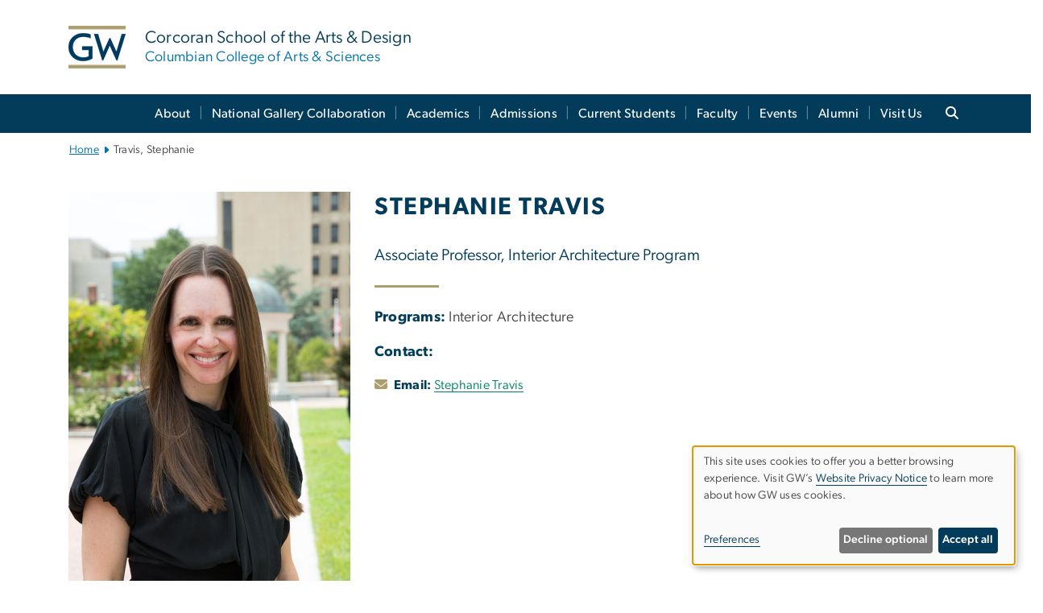

--- FILE ---
content_type: text/html; charset=UTF-8
request_url: https://corcoran.gwu.edu/stephanie-travis
body_size: 21850
content:

<!DOCTYPE html>
<html  lang="en" dir="ltr" prefix="content: http://purl.org/rss/1.0/modules/content/  dc: http://purl.org/dc/terms/  foaf: http://xmlns.com/foaf/0.1/  og: http://ogp.me/ns#  rdfs: http://www.w3.org/2000/01/rdf-schema#  schema: http://schema.org/  sioc: http://rdfs.org/sioc/ns#  sioct: http://rdfs.org/sioc/types#  skos: http://www.w3.org/2004/02/skos/core#  xsd: http://www.w3.org/2001/XMLSchema# ">
  <head>
    <meta charset="utf-8" />
<noscript><style>form.antibot * :not(.antibot-message) { display: none !important; }</style>
</noscript><noscript><style>.drimage-image { display: none; }</style>
</noscript><meta name="description" content="Stephanie Travis is the Program Head of Interior Architecture. She received her Master of Architecture with distinction and Bachelor of Science in Architecture from the University of Michigan, Ann Arbor.Read More" />
<meta name="abstract" content="Stephanie Travis is the Program Head of Interior Architecture. She received her Master of Architecture with distinction and Bachelor of Science in Architecture from the University of Michigan, Ann Arbor.Read More" />
<meta name="keywords" content="george washington university, gwu, gw, gw university, george washington, dc universities, dc colleges, education, higher education" />
<link rel="canonical" href="https://corcoran.gwu.edu/stephanie-travis" />
<link rel="shortlink" href="https://corcoran.gwu.edu/node/1316" />
<meta name="generator" content="Varbase" />
<link rel="image_src" href="https://corcoran.gwu.edu/sites/g/files/zaxdzs5196/files/2023-01/corcoran_og_924x616.jpg" />
<meta name="referrer" content="origin" />
<meta name="rights" content="©2026 Corcoran School of the Arts &amp; Design | Columbian College of Arts &amp; Sciences. All rights reserved." />
<meta property="og:site_name" content="Corcoran School of the Arts &amp; Design | Columbian College of Arts &amp; Sciences" />
<meta property="og:type" content="website" />
<meta property="og:url" content="https://corcoran.gwu.edu/stephanie-travis" />
<meta property="og:title" content="Travis, Stephanie | Corcoran School of the Arts &amp; Design | Columbian College of Arts &amp; Sciences | The George Washington University" />
<meta property="og:description" content="Stephanie Travis is the Program Head of Interior Architecture. She received her Master of Architecture with distinction and Bachelor of Science in Architecture from the University of Michigan, Ann Arbor.Read More" />
<meta property="og:image" content="https://corcoran.gwu.edu/sites/g/files/zaxdzs5196/files/2023-01/corcoran_og_924x616.jpg" />
<meta property="og:image:url" content="https://corcoran.gwu.edu/sites/g/files/zaxdzs5196/files/2023-01/corcoran_og_924x616.jpg" />
<meta property="og:image:alt" content="The Corcoran School of the Arts &amp; Design" />
<meta name="twitter:card" content="summary_large_image" />
<meta name="twitter:description" content="Stephanie Travis is the Program Head of Interior Architecture. She received her Master of Architecture with distinction and Bachelor of Science in Architecture from the University of Michigan, Ann Arbor.Read More" />
<meta name="twitter:title" content="Travis, Stephanie | Corcoran School of the Arts &amp; Design | Columbian College of Arts &amp; Sciences | The George Washington University" />
<meta name="twitter:image" content="https://corcoran.gwu.edu/sites/g/files/zaxdzs5196/files/2023-01/corcoran_og_924x616.jpg" />
<meta name="google-site-verification" content="281qsbd4CnNj6AaYU5K1RLZOjUoGn_2pBurGHAyp7lw" />
<meta name="MobileOptimized" content="width" />
<meta name="HandheldFriendly" content="true" />
<meta name="apple-mobile-web-app-capable" content="yes" />
<meta name="Generator" content="Drupal 10 (https://www.drupal.org)" />
<meta name="viewport" content="width=device-width, initial-scale=1, shrink-to-fit=no" />
<script type="application/ld+json">{
    "@context": "https://schema.org",
    "@graph": [
        {
            "description": "Stephanie Travis is the Program Head of Interior Architecture. She received her Master of Architecture with distinction and Bachelor of Science in Architecture from the University of Michigan, Ann Arbor.Read More  "
        },
        {
            "@type": "WebSite",
            "name": "Corcoran School of the Arts \u0026 Design | Columbian College of Arts \u0026 Sciences",
            "url": "https://corcoran.gwu.edu/",
            "publisher": {
                "@type": "Organization",
                "name": "Corcoran School of the Arts \u0026 Design | Columbian College of Arts \u0026 Sciences",
                "url": "https://corcoran.gwu.edu/",
                "logo": {
                    "@type": "ImageObject",
                    "url": "https://corcoran.gwu.edu/themes/custom/gw-main-theme/logo.png"
                }
            }
        }
    ]
}</script>
<meta http-equiv="x-ua-compatible" content="ie=edge" />
<link rel="icon" href="/sites/g/files/zaxdzs5196/files/favicon.ico" type="image/vnd.microsoft.icon" />
<script>window.a2a_config=window.a2a_config||{};a2a_config.callbacks=[];a2a_config.overlays=[];a2a_config.templates={};a2a_config.icon_color = " #008364";</script>
<style>.addtoany_list a:hover:hover img, .addtoany_list a:hover span {opacity:1;!important}
span.a2a_svg.a2a_s__default.a2a_s_a2a {background-color:  #008364!important;transform: scale(.7)!important; border-bottom:none!important;}
span.a2a_svg.a2a_s__default.a2a_s_a2a:hover,
span.a2a_svg.a2a_s__default.a2a_s_a2a:focus {background-color:  #008364!important;opacity:1!important;}
.a2a_menu a.a2a_i:visited, .a2a_menu a.a2a_more,
a.a2a_i, a.a2a_i:visited{color: #444!important;} 
a.a2a_i:hover,a.a2a_i:focus,a.a2a_i:active{color:#444!important;}
a.a2a_button_x {font-size: 23px!important;}</style>

    <title>Travis, Stephanie | Corcoran School of the Arts &amp; Design | Columbian College of Arts &amp; Sciences | The George Washington University</title>
    <link rel="stylesheet" media="all" href="/sites/g/files/zaxdzs5196/files/css/css_9U6ZrfFroOnxeHtKmfK0kpYNyDEaeudoD0Y_KXsirlc.css?delta=0&amp;language=en&amp;theme=gw_main_theme&amp;include=[base64]" />
<link rel="stylesheet" media="all" href="/sites/g/files/zaxdzs5196/files/css/css_adxcA9tx8dtp54GDlnafilBMfBNqqur7Ljh5R0WAeHQ.css?delta=1&amp;language=en&amp;theme=gw_main_theme&amp;include=[base64]" />
<link rel="stylesheet" media="print" href="/sites/g/files/zaxdzs5196/files/css/css_9RElLnY5FsdYNDAbiLprpS5gUTxzNOp4ID3rr7ciQ6Q.css?delta=2&amp;language=en&amp;theme=gw_main_theme&amp;include=[base64]" />
<link rel="stylesheet" media="all" href="/sites/g/files/zaxdzs5196/files/css/css_uovTM9wJTE4xEMdwakCNMrjzi7m2TgTbsJoywDa82A0.css?delta=3&amp;language=en&amp;theme=gw_main_theme&amp;include=[base64]" />

        <script type="application/json" data-drupal-selector="drupal-settings-json">{"path":{"baseUrl":"\/","pathPrefix":"","currentPath":"node\/1316","currentPathIsAdmin":false,"isFront":false,"currentLanguage":"en"},"pluralDelimiter":"\u0003","suppressDeprecationErrors":true,"gtag":{"tagId":"","consentMode":false,"otherIds":[],"events":[],"additionalConfigInfo":[]},"ajaxPageState":{"libraries":"[base64]","theme":"gw_main_theme","theme_token":null},"ajaxTrustedUrl":{"form_action_p_pvdeGsVG5zNF_XLGPTvYSKCf43t8qZYSwcfZl2uzM":true},"gtm":{"tagId":null,"settings":{"data_layer":"dataLayer","include_classes":false,"allowlist_classes":"","blocklist_classes":"","include_environment":false,"environment_id":"","environment_token":""},"tagIds":["GTM-WTNF58N","GTM-M5M97NBP"]},"drimage_improved":{"ratio_distortion":null,"dimentions":[]},"klaro":{"config":{"elementId":"klaro","storageMethod":"cookie","cookieName":"klaro","cookieExpiresAfterDays":180,"cookieDomain":"","groupByPurpose":true,"acceptAll":false,"hideDeclineAll":false,"hideLearnMore":false,"learnMoreAsButton":false,"additionalClass":" hide-consent-dialog-title klaro-theme-gw_main_theme","disablePoweredBy":true,"htmlTexts":true,"autoFocus":true,"privacyPolicy":"https:\/\/www.gwu.edu\/privacy-notice","lang":"en","services":[{"name":"security_and_functionality","default":true,"title":"Security and Functionality","description":"Cookies related to session management, core functionality, page rendering, analytics, and the monitoring and prevention of malicious browsing activity. ","purposes":["cms"],"callbackCode":"","cookies":[["^__cf_bm","",""],["^_cfuvid","",""],["^[SESS|SSESS]","",""],["^_node","",""],["^_ga(_.*)?","",""],["^_gid","",""],["^IDE","",""],["^NID","",""],["^__stripe_mid","","fontawesome.com"]],"required":true,"optOut":false,"onlyOnce":false,"contextualConsentOnly":false,"contextualConsentText":"","wrapperIdentifier":[],"translations":{"en":{"title":"Security and Functionality"}}},{"name":"video","default":true,"title":"Video","description":"Embedded video services including YouTube and Vimeo.","purposes":["external_content"],"callbackCode":"","cookies":[],"required":false,"optOut":false,"onlyOnce":false,"contextualConsentOnly":false,"contextualConsentText":"","wrapperIdentifier":[],"translations":{"en":{"title":"Video"}}}],"translations":{"en":{"consentModal":{"title":"Manage Website Cookies","description":"If desired, you may adjust how cookies are managed on this website.\r\n","privacyPolicy":{"name":"Website Privacy Notice","text":"Visit GW\u0027s {privacyPolicy} to learn more about how GW uses cookies.\r\n"}},"consentNotice":{"title":"Use of personal data and cookies","changeDescription":"There have been changes since your last visit. Please review and update your consent.","description":"This site uses cookies to offer you a better browsing experience. Visit GW\u2019s {privacyPolicy} to learn more about how GW uses cookies.","learnMore":"Preferences","privacyPolicy":{"name":"Website Privacy Notice"}},"ok":"Accept all","save":"Save","decline":"Decline optional","close":"Close","acceptAll":"Accept all","acceptSelected":"Accept selected","service":{"disableAll":{"title":"Toggle all services","description":"Use this switch to disable all optional cookies."},"optOut":{"title":"(opt-out)","description":"This service is loaded by default (opt-out possible)."},"required":{"title":"(always required)","description":"This service is always required."},"purposes":"Purposes","purpose":"Purpose"},"contextualConsent":{"acceptAlways":"Always","acceptOnce":"Yes (this time)","description":"Load external content supplied by {title}?"},"poweredBy":"Powered by Klaro!","purposeItem":{"service":"Service","services":"Services"},"privacyPolicy":{"name":"Website Privacy Notice","text":"Visit GW\u0027s {privacyPolicy} to learn more about how GW uses cookies.\r\n"},"purposes":{"cms":{"title":"Essential","description":""},"analytics":{"title":"Functional","description":""},"external_content":{"title":"Embedded External Content","description":""},"advertising":{"title":"Advertising and Marketing","description":""},"livechat":{"title":"Live chat","description":""},"security":{"title":"Security","description":""},"styling":{"title":"Styling","description":""}}}},"showNoticeTitle":true,"styling":{"theme":["light"]}},"dialog_mode":"notice","show_toggle_button":false,"toggle_button_icon":null,"show_close_button":false,"exclude_urls":["\\\/admin\\\/","^\\\/node\\\/add"],"disable_urls":[]},"data":{"extlink":{"extTarget":true,"extTargetAppendNewWindowDisplay":false,"extTargetAppendNewWindowLabel":"(opens in a new window)","extTargetNoOverride":false,"extNofollow":false,"extTitleNoOverride":false,"extNoreferrer":false,"extFollowNoOverride":false,"extClass":"0","extLabel":"(link is external)","extImgClass":false,"extSubdomains":true,"extExclude":"","extInclude":"","extCssExclude":"","extCssInclude":"","extCssExplicit":"","extAlert":false,"extAlertText":"This link will take you to an external web site. We are not responsible for their content.","extHideIcons":false,"mailtoClass":"0","telClass":"","mailtoLabel":"(link sends email)","telLabel":"(link is a phone number)","extUseFontAwesome":false,"extIconPlacement":"append","extPreventOrphan":false,"extFaLinkClasses":"fa fa-external-link","extFaMailtoClasses":"fa fa-envelope-o","extAdditionalLinkClasses":"","extAdditionalMailtoClasses":"","extAdditionalTelClasses":"","extFaTelClasses":"fa fa-phone","allowedDomains":null,"extExcludeNoreferrer":""}},"ckeditorAccordion":{"accordionStyle":{"collapseAll":1,"keepRowsOpen":1,"animateAccordionOpenAndClose":1,"openTabsWithHash":1,"allowHtmlInTitles":0}},"user":{"uid":0,"permissionsHash":"585f26a42bcb9059c47ba8c170473c3a117ea5c45930f8ae0261a700c52101e4"}}</script>
<script src="/sites/g/files/zaxdzs5196/files/js/js_fqN0-C0QhcpYKkDDsygNqQ8nDvAGVxbpVQn5tvEK9q0.js?scope=header&amp;delta=0&amp;language=en&amp;theme=gw_main_theme&amp;include=[base64]"></script>
<script src="https://kit.fontawesome.com/47402d7e9e.js" defer crossorigin="anonymous"></script>
<script src="/modules/contrib/klaro/js/klaro_placeholder.js" defer crossorigin="anonymous" data-type="text/javascript" type="text/plain" data-name="security_and_functionality" data-src="https://use.fontawesome.com/releases/v6.4.2/js/v4-shims.js"></script>
<script src="/modules/contrib/klaro/js/klaro_placeholder.js" data-type="text/javascript" type="text/plain" data-name="security_and_functionality" data-src="/modules/contrib/google_tag/js/gtag.js?t8u4dr"></script>
<script src="/modules/contrib/klaro/js/klaro_placeholder.js" data-type="text/javascript" type="text/plain" data-name="security_and_functionality" data-src="/modules/contrib/google_tag/js/gtm.js?t8u4dr"></script>
<script src="/libraries/klaro/dist/klaro-no-translations-no-css.js?t8u4dr" defer id="klaro-js"></script>

  </head>
  <body class="layout-no-sidebars page-node-1316 path-node page-node-type-gw-person">
    <a href="#main-content" class="visually-hidden focusable skip-link">
      Skip to main content
    </a>
    <noscript><iframe src="https://www.googletagmanager.com/ns.html?id=GTM-WTNF58N"
                  height="0" width="0" style="display:none;visibility:hidden"></iframe></noscript>
<noscript><iframe src="https://www.googletagmanager.com/ns.html?id=GTM-M5M97NBP"
                  height="0" width="0" style="display:none;visibility:hidden"></iframe></noscript>

      <div class="dialog-off-canvas-main-canvas" data-off-canvas-main-canvas>
    




<header>



      <section class="region region-alert">
    
<div id="block-gwfilesystemalertblock" class="settings-tray-editable block block-gwu-alert-block block-gwu-legacy-alert-block" data-drupal-settingstray="editable">
  
    
      <div class="content">
      
<div id='alert-html'>
</div>

    </div>
  </div>

  </section>

  
      <section class="row region region-page-above">
    
<div class="container">
  
  

  <!-- BEGIN PATTERN: 'gw-header' -->
<style>
</style>



  
    
<div class="gw-header-block d-flex align-items-center container">
  <div class="gw-header-link d-flex align-items-center">
       
                                 <a href="https://corcoran.gwu.edu/" class="d-flex flex-column">
          


  
<img src="/modules/custom/gwu_blocks/images/gw-header-image-53.png" alt="GW Monogram" class="gw-header-image image image--primary img-fluid mr-md-4" />

        </a>
                         
        <div class="gw-header-text">
               <a href="https://corcoran.gwu.edu/"> <p class="gw-header-title">
            Corcoran School of the Arts & Design
         </p>
          <p class="gw-header-subtitle">
            Columbian College of Arts & Sciences
         </p></a>
        
    </div>
    </div>

  </div>
<!-- END PATTERN: 'gw-header' -->

</div>

  </section>

  
          <div  class="navbar navbar-expand-xl row pb-0" id="navbar-main" id="navbar" role="banner">
            <div class="mr-md-auto w-100 pb-0">
        
  
              
  <div class="visually-hidden" id="block-main-bootstrap-navigation-menu">Main Bootstrap Navigation</div>
  

        


            <!-- BEGIN PATTERN: 'gw-multilevel-navbar' -->





<nav class="bg-primary gw-multilevel-navbar navbar navbar-dark navbar-expand py-0 w-100" id="primary-nav-bar">
  <div class="container-lg nav-group">

          <a class="navbar-brand" href="/" >
        


  
<img src="/modules/custom/gwu_content_types/img/gw_mono_0_0.png" alt="GW Home" class="image image--primary img-fluid" />

      </a>
    
    <!--<button type="button" data-toggle="collapse" data-target="#navbarContent" aria-controls="navbars" aria-expanded="false" aria-label="Toggle navigation" class="navbar-toggler">
      <span class="navbar-toggler-icon"></span>
    </button>-->

        <div id="navbarContent" class="collapse navbar-collapse d-flex justify-content-end">
      



  
             <ul class="navbar-nav d-flex flex-wrap justify-content-end" >
    
    
            <span class="d-flex align-items-center nav-divider"></span>
        <li class="nav-item dropdown"><a id="dropdownMenu-main-1" href="/about" data-toggle="dropdown" aria-haspopup="true" aria-expanded="false" class="nav-link dropdown-toggle">About</a>
                              

  
          <ul class="dropdown-menu border-0 shadow gw-dropdown-menu" aria-labelledby="dropdownMenu-main-1">
    
    
              <li class="dropdown-submenu"><a id="dropdownMenu-main-1-1" href="/leadership" class="nav-link dropdown-item">Leadership</a>
                    
      </li>
    
              <li class="dropdown-submenu"><a id="dropdownMenu-main-1-2" href="/history" class="nav-link dropdown-item">History</a>
                    
      </li>
    
              <li class="dropdown-submenu"><a id="dropdownMenu-main-1-3" href="/news-archive" class="nav-link dropdown-item">News Stories</a>
                    
      </li>
    
              <li class="dropdown-submenu"><a id="dropdownMenu-main-1-4" href="/dei-committee" class="nav-link dropdown-item">DEI Committee</a>
                    
      </li>
    
              <li class="dropdown-submenu"><a id="dropdownMenu-main-1-5" href="/contact" class="nav-link dropdown-item">Contact</a>
                    
      </li>
        </ul>

  

        
      </li>
    
            <span class="d-flex align-items-center nav-divider"></span>
        <li class="nav-item dropdown"><a id="dropdownMenu-main-2" href="/national-gallery" data-toggle="dropdown" aria-haspopup="true" aria-expanded="false" class="nav-link ">National Gallery Collaboration</a>
                    
      </li>
    
            <span class="d-flex align-items-center nav-divider"></span>
        <li class="nav-item dropdown"><a id="dropdownMenu-main-3" href="/academics" data-toggle="dropdown" aria-haspopup="true" aria-expanded="false" class="nav-link dropdown-toggle">Academics</a>
                              

  
          <ul class="dropdown-menu border-0 shadow gw-dropdown-menu" aria-labelledby="dropdownMenu-main-3">
    
    
              <li class="dropdown-submenu"><a id="dropdownMenu-main-3-1" href="/undergraduate-programs" class="nav-link dropdown-item">Undergraduate Programs</a>
                    
      </li>
    
              <li class="dropdown-submenu"><a id="dropdownMenu-main-3-2" href="/graduate-programs" class="nav-link dropdown-item">Graduate Programs</a>
                    
      </li>
    
              <li class="dropdown-submenu"><a id="dropdownMenu-main-3-3" href="/graduate-certificates" class="nav-link dropdown-item">Graduate Certificates</a>
                    
      </li>
        </ul>

  

        
      </li>
    
            <span class="d-flex align-items-center nav-divider"></span>
        <li class="nav-item dropdown"><a id="dropdownMenu-main-4" href="/admissions-aid" data-toggle="dropdown" aria-haspopup="true" aria-expanded="false" class="nav-link dropdown-toggle">Admissions</a>
                              

  
          <ul class="dropdown-menu border-0 shadow gw-dropdown-menu" aria-labelledby="dropdownMenu-main-4">
    
    
              <li class="dropdown-submenu"><a id="dropdownMenu-main-4-1" href="/undergraduate-admissions" class="nav-link dropdown-item">Undergraduate Admissions</a>
                    
      </li>
    
              <li class="dropdown-submenu"><a id="dropdownMenu-main-4-2" href="/graduate-admissions" class="nav-link dropdown-item">Graduate Admissions</a>
                    
      </li>
    
              <li class="dropdown-submenu"><a id="dropdownMenu-main-4-3" href="/admitted-students" class="nav-link dropdown-item">Admitted Students</a>
                    
      </li>
    
              <li class="dropdown-submenu"><a id="dropdownMenu-main-4-4" href="/scholars" class="nav-link dropdown-item">Corcoran Scholars</a>
                    
      </li>
    
              <li class="dropdown-submenu"><a id="dropdownMenu-main-4-5" href="/artsliving" class="nav-link dropdown-item">Arts Living</a>
                    
      </li>
    
              <li class="dropdown-submenu"><a id="dropdownMenu-main-4-6" href="/information-sessions-tours" class="nav-link dropdown-item">Information Sessions &amp; Tours</a>
                    
      </li>
    
              <li class="dropdown-submenu"><a id="dropdownMenu-main-4-7" href="https://undergraduate.admissions.gwu.edu/uarts" class="nav-link dropdown-item">University of the Arts Transfers</a>
                    
      </li>
        </ul>

  

        
      </li>
    
            <span class="d-flex align-items-center nav-divider"></span>
        <li class="nav-item dropdown"><a id="dropdownMenu-main-5" href="/current-students" data-toggle="dropdown" aria-haspopup="true" aria-expanded="false" class="nav-link dropdown-toggle">Current Students</a>
                              

  
          <ul class="dropdown-menu border-0 shadow gw-dropdown-menu" aria-labelledby="dropdownMenu-main-5">
    
    
              <li class="dropdown-submenu"><a id="dropdownMenu-main-5-1" href="/open-studios" class="nav-link dropdown-item">Open Studios</a>
                    
      </li>
    
              <li class="dropdown-submenu"><a id="dropdownMenu-main-5-2" href="/our-spaces" class="nav-link dropdown-item">Our Spaces</a>
                    
      </li>
    
              <li class="dropdown-submenu"><a id="dropdownMenu-main-5-3" href="/auditions" class="nav-link dropdown-item">Auditions</a>
                    
      </li>
    
              <li class="dropdown-submenu"><a id="dropdownMenu-main-5-4" href="/corcoran-student-workshops" class="nav-link dropdown-item">Student Workshops</a>
                    
      </li>
    
              <li class="dropdown-submenu"><a id="dropdownMenu-main-5-5" href="/careers-internships" class="nav-link dropdown-item">Careers &amp; Internships</a>
                    
      </li>
    
              <li class="dropdown-submenu"><a id="dropdownMenu-main-5-6" href="/ambassadors-program" class="nav-link dropdown-item">Ambassadors Program</a>
                    
      </li>
    
              <li class="dropdown-submenu"><a id="dropdownMenu-main-5-7" href="/student-organizations" class="nav-link dropdown-item">Student Organizations</a>
                    
      </li>
    
              <li class="dropdown-submenu"><a id="dropdownMenu-main-5-8" href="/internal-transfers" class="nav-link dropdown-item">Internal Transfers</a>
                    
      </li>
    
              <li class="dropdown-submenu"><a id="dropdownMenu-main-5-9" href="/new-student-orientation-events" class="nav-link dropdown-item">Orientation</a>
                    
      </li>
        </ul>

  

        
      </li>
    
            <span class="d-flex align-items-center nav-divider"></span>
        <li class="nav-item dropdown"><a id="dropdownMenu-main-6" href="/faculty-staff" data-toggle="dropdown" aria-haspopup="true" aria-expanded="false" class="nav-link dropdown-toggle">Faculty</a>
                              

  
          <ul class="dropdown-menu border-0 shadow gw-dropdown-menu" aria-labelledby="dropdownMenu-main-6">
    
    
              <li class="dropdown-submenu"><a id="dropdownMenu-main-6-1" href="/full-time-faculty" class="nav-link dropdown-item">Full-Time Faculty</a>
                    
      </li>
    
              <li class="dropdown-submenu"><a id="dropdownMenu-main-6-2" href="/part-time-faculty" class="nav-link dropdown-item">Part-Time Faculty</a>
                    
      </li>
    
              <li class="dropdown-submenu"><a id="dropdownMenu-main-6-3" href="/online-faculty" class="nav-link dropdown-item">Online Faculty</a>
                    
      </li>
    
              <li class="dropdown-submenu"><a id="dropdownMenu-main-6-4" href="/staff" class="nav-link dropdown-item">Staff</a>
                    
      </li>
    
              <li class="dropdown-submenu"><a id="dropdownMenu-main-6-5" href="/visiting-professors" class="nav-link dropdown-item">Visiting Artists &amp; Speakers</a>
                    
      </li>
    
              <li class="dropdown-submenu"><a id="dropdownMenu-main-6-6" href="/corcoran-academic-committee" class="nav-link dropdown-item">Academic Committee</a>
                    
      </li>
        </ul>

  

        
      </li>
    
            <span class="d-flex align-items-center nav-divider"></span>
        <li class="nav-item dropdown"><a id="dropdownMenu-main-7" href="/exhibitions-performances-conversations" data-toggle="dropdown" aria-haspopup="true" aria-expanded="false" class="nav-link dropdown-toggle">Events</a>
                              

  
          <ul class="dropdown-menu border-0 shadow gw-dropdown-menu" aria-labelledby="dropdownMenu-main-7">
    
    
              <li class="dropdown-submenu"><a id="dropdownMenu-main-7-1" href="/exhibitions-performances-conversations" class="nav-link dropdown-item">Calendar</a>
                    
      </li>
    
              <li class="dropdown-submenu"><a id="dropdownMenu-main-7-2" href="/corcoran-exhibitions" class="nav-link dropdown-item">Corcoran Exhibitions</a>
                    
      </li>
    
              <li class="dropdown-submenu"><a id="dropdownMenu-main-7-3" href="/corcoran-performances" class="nav-link dropdown-item">Corcoran Performances</a>
                    
      </li>
    
              <li class="dropdown-submenu"><a id="dropdownMenu-main-7-4" href="/talks-fairs-openings" class="nav-link dropdown-item">Talks, Fairs &amp; Openings</a>
                    
      </li>
    
              <li class="dropdown-submenu"><a id="dropdownMenu-main-7-5" href="/next-festival" class="nav-link dropdown-item">NEXT Festival</a>
                    
      </li>
    
              <li class="dropdown-submenu"><a id="dropdownMenu-main-7-6" href="/notable-past-exhibitions-and-events" class="nav-link dropdown-item">Notable Past Exhibitions &amp; Events</a>
                    
      </li>
    
              <li class="dropdown-submenu"><a id="dropdownMenu-main-7-7" href="/corcoran-space-requests" class="nav-link dropdown-item">Corcoran Space Requests</a>
                    
      </li>
        </ul>

  

        
      </li>
    
            <span class="d-flex align-items-center nav-divider"></span>
        <li class="nav-item dropdown"><a id="dropdownMenu-main-8" href="/alumni" data-toggle="dropdown" aria-haspopup="true" aria-expanded="false" class="nav-link dropdown-toggle">Alumni</a>
                              

  
          <ul class="dropdown-menu border-0 shadow gw-dropdown-menu" aria-labelledby="dropdownMenu-main-8">
    
    
              <li class="dropdown-submenu"><a id="dropdownMenu-main-8-1" href="/class-notes" class="nav-link dropdown-item">Class Notes</a>
                    
      </li>
    
              <li class="dropdown-submenu"><a id="dropdownMenu-main-8-2" href="/notable-alumni" class="nav-link dropdown-item">Notable Alumni</a>
                    
      </li>
    
              <li class="dropdown-submenu"><a id="dropdownMenu-main-8-3" href="/support" class="nav-link dropdown-item">Support</a>
                    
      </li>
        </ul>

  

        
      </li>
    
            <span class="d-flex align-items-center nav-divider"></span>
        <li class="nav-item dropdown"><a id="dropdownMenu-main-9" href="/visit-us" data-toggle="dropdown" aria-haspopup="true" aria-expanded="false" class="nav-link ">Visit Us</a>
                    
      </li>
        </ul>

  




    </div>

      <button class="btn search-btn rounded-0 ml-1 mr-2" type="button" data-toggle="collapse" data-target="#nav-search-form" aria-expanded="false" aria-controls="nav-search-form">
      <span class="search-icon fa fa-search" alt="Search icon" title="Search" />
    </button>
    </div>



</nav>

<!-- END PATTERN: 'gw-multilevel-navbar' -->

    <div id="menu-container" style="display: none;" class="hidden">
        <ul id="mobile-nav-ul" style="display: none;" class="hidden">
      


  <li>
  <a href="/about">About</a>
      <ul>
      


  <li>
  <a href="/leadership">Leadership</a>
    </li>
  <li>
  <a href="/history">History</a>
    </li>
  <li>
  <a href="/news-archive">News Stories</a>
    </li>
  <li>
  <a href="/dei-committee">DEI Committee</a>
    </li>
  <li>
  <a href="/contact">Contact</a>
    </li>
    </ul>
    </li>
  <li>
  <a href="/national-gallery">National Gallery Collaboration</a>
    </li>
  <li>
  <a href="/academics">Academics</a>
      <ul>
      


  <li>
  <a href="/undergraduate-programs">Undergraduate Programs</a>
      <ul>
      


  <li>
  <a href="/undergraduate-interaction-design">Interaction Design</a>
    </li>
  <li>
  <a href="/dance-undergraduate">Dance</a>
    </li>
  <li>
  <a href="/fine-arts-undergraduate">Fine Arts</a>
    </li>
  <li>
  <a href="/graphic-design-undergraduate">Graphic Design</a>
    </li>
  <li>
  <a href="/interior-architecture-undergraduate">Interior Architecture</a>
    </li>
  <li>
  <a href="/music">Music</a>
    </li>
  <li>
  <a href="/photography-minor-undergraduate">Photography Minor Undergraduate</a>
    </li>
  <li>
  <a href="/photojournalism">Photojournalism</a>
    </li>
  <li>
  <a href="/theatre-undergraduate">Theatre</a>
    </li>
  <li>
  <a href="/undergraduate-art-history-resources-opportunities">Undergraduate Art History Resources &amp; Opportunities</a>
    </li>
    </ul>
    </li>
  <li>
  <a href="/graduate-programs">Graduate Programs</a>
      <ul>
      


  <li>
  <a href="/gw-museum-studies-program-nonprofit-management-certificate-option">GW Museum Studies Program Nonprofit Management Certificate Option</a>
    </li>
  <li>
  <a href="/how-register">How to Register</a>
    </li>
  <li>
  <a href="/museum-studies-ma-course-requirements-museum-management">Museum Studies MA Course Requirements: Museum Management</a>
    </li>
  <li>
  <a href="/museum-studies-ma-course-requirements-public-engagement">Museum Studies MA Course Requirements: Public Engagement</a>
    </li>
    </ul>
    </li>
  <li>
  <a href="/graduate-certificates">Graduate Certificates</a>
    </li>
    </ul>
    </li>
  <li>
  <a href="/admissions-aid">Admissions</a>
      <ul>
      


  <li>
  <a href="/undergraduate-admissions">Undergraduate Admissions</a>
    </li>
  <li>
  <a href="/graduate-admissions">Graduate Admissions</a>
    </li>
  <li>
  <a href="/admitted-students">Admitted Students</a>
    </li>
  <li>
  <a href="/scholars">Corcoran Scholars</a>
      <ul>
      


  <li>
  <a href="/movement-posters-moving-posters">Movement Posters—Moving Posters</a>
    </li>
    </ul>
    </li>
  <li>
  <a href="/artsliving">Arts Living</a>
    </li>
  <li>
  <a href="/information-sessions-tours">Information Sessions &amp; Tours</a>
      <ul>
      


  <li>
  <a href="/virtual-tours">Virtual Tours</a>
    </li>
    </ul>
    </li>
  <li>
  <a href="https://undergraduate.admissions.gwu.edu/uarts">University of the Arts Transfers</a>
    </li>
    </ul>
    </li>
  <li>
  <a href="/current-students">Current Students</a>
      <ul>
      


  <li>
  <a href="/open-studios">Open Studios</a>
    </li>
  <li>
  <a href="/our-spaces">Our Spaces</a>
      <ul>
      


  <li>
  <a href="/b124-risograph-printmaking-flex-space">B124: Risograph / Printmaking flex space</a>
    </li>
  <li>
  <a href="/phillips-b-112">Phillips B-112</a>
    </li>
    </ul>
    </li>
  <li>
  <a href="/auditions">Auditions</a>
    </li>
  <li>
  <a href="/corcoran-student-workshops">Student Workshops</a>
    </li>
  <li>
  <a href="/careers-internships">Careers &amp; Internships</a>
    </li>
  <li>
  <a href="/ambassadors-program">Ambassadors Program</a>
      <ul>
      


  <li>
  <a href="/corcoran-professional-development-series">Corcoran Professional Development Series</a>
    </li>
    </ul>
    </li>
  <li>
  <a href="/student-organizations">Student Organizations</a>
    </li>
  <li>
  <a href="/internal-transfers">Internal Transfers</a>
    </li>
  <li>
  <a href="/new-student-orientation-events">Orientation</a>
    </li>
    </ul>
    </li>
  <li>
  <a href="/faculty-staff">Faculty</a>
      <ul>
      


  <li>
  <a href="/full-time-faculty">Full-Time Faculty</a>
      <ul>
      


  <li>
  <a href="/aasawari-kulkarni">Aasawari Kulkarni</a>
    </li>
  <li>
  <a href="/suse-anderson">Suse Anderson</a>
    </li>
    </ul>
    </li>
  <li>
  <a href="/part-time-faculty">Part-Time Faculty</a>
    </li>
  <li>
  <a href="/online-faculty">Online Faculty</a>
    </li>
  <li>
  <a href="/staff">Staff</a>
    </li>
  <li>
  <a href="/visiting-professors">Visiting Artists &amp; Speakers</a>
    </li>
  <li>
  <a href="/corcoran-academic-committee">Academic Committee</a>
    </li>
    </ul>
    </li>
  <li>
  <a href="/exhibitions-performances-conversations">Events</a>
      <ul>
      


  <li>
  <a href="/exhibitions-performances-conversations">Calendar</a>
    </li>
  <li>
  <a href="/corcoran-exhibitions">Corcoran Exhibitions</a>
    </li>
  <li>
  <a href="/corcoran-performances">Corcoran Performances</a>
    </li>
  <li>
  <a href="/talks-fairs-openings">Talks, Fairs &amp; Openings</a>
    </li>
  <li>
  <a href="/next-festival">NEXT Festival</a>
    </li>
  <li>
  <a href="/notable-past-exhibitions-and-events">Notable Past Exhibitions &amp; Events</a>
    </li>
  <li>
  <a href="/corcoran-space-requests">Corcoran Space Requests</a>
    </li>
    </ul>
    </li>
  <li>
  <a href="/alumni">Alumni</a>
      <ul>
      


  <li>
  <a href="/class-notes">Class Notes</a>
      <ul>
      


  <li>
  <a href="/alumni-notes-2018">Alumni Notes - 2018</a>
    </li>
  <li>
  <a href="/alumni-notes-2019">Alumni Notes - 2019</a>
    </li>
  <li>
  <a href="/alumni-notes-2020">Alumni Notes - 2020</a>
    </li>
  <li>
  <a href="/alumni-notes-2021">Alumni Notes - 2021</a>
    </li>
  <li>
  <a href="/alumni-notes-2022">Alumni Notes - 2022</a>
    </li>
  <li>
  <a href="/alumni-notes-2023">Alumni Notes - 2023</a>
    </li>
  <li>
  <a href="/alumni-notes-2024">Alumni Notes - 2024</a>
    </li>
    </ul>
    </li>
  <li>
  <a href="/notable-alumni">Notable Alumni</a>
    </li>
  <li>
  <a href="/support">Support</a>
    </li>
    </ul>
    </li>
  <li>
  <a href="/visit-us">Visit Us</a>
    </li>
    </ul>
  </div>


    
<div class="searchblox-search search-form search-searchblox-search-form collapse settings-tray-editable block block-gwu-gps-block block-gwu-gse-search" data-drupal-selector="searchblox-search" id="block-searchbloxsearch" data-drupal-settingstray="editable">
  
    
      <div class="content">
      
<form action="/stephanie-travis" method="post" id="searchblox-search" accept-charset="UTF-8">
  
<div data-drupal-selector="edit-basic" id="edit-basic" class="form-group">
<div class="form-group js-form-item form-item js-form-type-textfield form-item-search-keys js-form-item-search-keys form-no-label">
        <input data-drupal-selector="edit-search-keys" type="text" id="edit-search-keys" name="search_keys" value="" size="60" maxlength="128" class="form-control" />

        </div>
<input data-drupal-selector="edit-submit" type="submit" id="edit-submit" name="op" value="Search" class="button js-form-submit form-submit btn btn-primary form-control" />
</div>
<input autocomplete="off" data-drupal-selector="form-owbv1rb0nc07gwsypcmdiyyifia-g63o4arhd-aznse" type="hidden" name="form_build_id" value="form-OWBv1RB0NC07GwSyPcmDIyyIFIa_g63O4arHd_AzNSE" class="form-control" />
<input data-drupal-selector="edit-searchblox-search" type="hidden" name="form_id" value="searchblox_search" class="form-control" />

</form>

    </div>
  </div>


<div id="block-breadcrumbs" class="settings-tray-editable block block-system block-system-breadcrumb-block {{ container }}" data-drupal-settingstray="editable">
  
    
      <div class="content">
      
  
<nav class="ml-3 gw-breadcrumb" aria-label="breadcrumb">
  <ul class="breadcrumb bg-transparent">
                  <li class="breadcrumb-item"><a href="/">Home</a></li>
                        <li class="breadcrumb-item" aria-current="page">Travis, Stephanie</li>
            </ul>
</nav>


    </div>
  </div>





      </div>
      <button class="navbar-toggler" type="button" data-toggle="collapse" data-target="#navbar-collapse" aria-controls="navbar-collapse" aria-expanded="false" aria-label="Toggle navigation">
        <span class="navbar-toggler-icon"></span>
      </button>
      
  

</header>

<div class="d-none d-print-block header-print page-header mt-4 mb-3">
  <div class="container">
    <div class="row">
      <div class="col-sm-12">
                          <img class="logo pull-left d-none d-print-inline-block" src="/themes/custom/vartheme_bs4/logo-print.png" alt="Corcoran School of the Arts &amp; Design | Columbian College of Arts &amp; Sciences"/>
              </div>
    </div>
  </div>
</div>


  <div role="main" class="main-container container js-quickedit-main-content">
    <div class="row">

                        <div class="col-sm-12">
                          
<div class="views-element-container settings-tray-editable block block-views block-views-blockgw-view-local-alert-gw-local-alert" id="block-gw-view-local-alert" data-drupal-settingstray="editable">
  
    
      <div class="content">
      
<div class="form-group"><div class="gw-local-alert view view-gw-view-local-alert view-id-gw_view_local_alert view-display-id-gw_local_alert js-view-dom-id-1740dc0a3e0ab572d095e4c0d756441d33728b04f6763bb4ab4aebb8f0d79c1d">
  
    
      
  
          </div>
</div>

    </div>
  </div>


                      </div>
              
      
      
      <section class="main-content col order-last col-sm-12" id="content" role="main">

        
                
                
                                          
                              
                  <a id="main-content"></a>
                      <div data-drupal-messages-fallback class="hidden"></div>
<div id="block-mainpagecontent" class="block block-system block-system-main-block">
  
    
      <div class="content">
      


      

        




        


    
<main class="main-content published">



  <div class="gw-person">

                  <!-- BEGIN PATTERN: 'gw-person-header' -->



<div class="gw-person-header">
  


<div class="container px-0">  <div class="row">
    <div class="col-md-4 col-12">
      
      <p class="h1 heading-1 d-md-none ">Stephanie Travis</p>

      


  
<img src="/sites/g/files/zaxdzs5196/files/styles/d07/public/image/Stephanie_Travis_Headshot.jpg?itok=NFQaHIhE" alt="Photo of Stephanie Travis" class="image image--primary img-fluid" />

        </div>

    <div class="col-md-8 col-12">
            <div class="person-info">
        <h1 class="heading-2 d-none d-md-block">Stephanie Travis</h1>
        
                              <p class="person-title">Associate Professor, Interior Architecture Program</p>
                  
                <hr class="my-4 ml-0">

        
        
                  <p class="person-programs"><strong>Programs:</strong> Interior Architecture</p>
        
                <p class="person-contact mb-1"><strong>Contact:</strong></p>
        

<div class="container">  <div class="row two-column">

              <div class="col-md-6 col-sm-12">
              <div class="gw-person-header-email-phone">
                                                      <!-- BEGIN PATTERN: 'gw-email' -->

<div class="gw-email d-flex">
  <div class="gw-email-address">
    <span class="email-icon fa fa-envelope"></span>
  </div>
  <div>
          <span><strong>Email:</strong></span>
              <a href="/cdn-cgi/l/email-protection#7201060013041b01321505075c171607">Stephanie Travis</a>
      </div>
</div>
<!-- END PATTERN: 'gw-email' -->
                                                                                                                                              </div>
            <div class="gw-person-header-social d-flex flex-column">
                                                                                                                                          </div>
        </div>
                <div class="col-md-6 col-sm-12">
              
                  <!-- BEGIN PATTERN: 'gw-address' -->

<div class="gw-address">



</div>
<!-- END PATTERN: 'gw-address' -->


                                              
                  <!-- BEGIN PATTERN: 'gw-address' -->

<div class="gw-address">



</div>
<!-- END PATTERN: 'gw-address' -->


                                              
                  <!-- BEGIN PATTERN: 'gw-address' -->

<div class="gw-address">



</div>
<!-- END PATTERN: 'gw-address' -->


                                                      </div>

  </div>
</div>

</div>
    </div>
  </div>
</div>
</div>
<!-- END PATTERN: 'gw-person-header' -->

            

<div class="container px-0">  <div class="row one-column">
    <div class="col">
                
            <div class="clearfix text-formatted field field--name-field-gw-person-biography field--type-text-with-summary field--label-hidden field__item"><h3>Bio</h3><div><p>Stephanie&nbsp;received her Master of Architecture with distinction and Bachelor of Science in Architecture from the University of Michigan. Prior to GW, Stephanie&nbsp;worked in New York City for renown designer Vicente&nbsp;Wolf.&nbsp;She brings her passion for modern architecture and design to her courses and research; her love of drawing led to her best-selling book,&nbsp;Sketching for Architecture + Interior Design,&nbsp;which has been published in seven languages and is sold in museums around the world (including her favorite, the MoMA, in NYC). Her following books, 25 Concepts in Modern Architecture: A Guide for Visual Thinkers (Bloomsbury 2021), and Interior Design is Not Decoration and Other Ideas (Laurence King 2024) were co-written with C. Anderson.&nbsp;She&nbsp;has also brought students abroad to study modern architecture in cities such as Paris, London, Copenhagen,&nbsp;Berlin, and Milan. A devoted modernist,&nbsp;Stephanie lives in a mid-century modern house with her family, who support her addiction to architecture books,&nbsp;modern chairs, and minimalist design. &nbsp;</p></div><p>&nbsp;</p><hr><h3>Current Research + Creative Projects&nbsp;</h3><ul><li>Visual Making: Teaching History Through Design Processes (with C. Anderson)</li><li>Add Color: 100 Modern&nbsp;Chairs Coloring Book</li><li>Modern + Contemporary Chair Poster</li></ul><hr><h3>Publications</h3><p><span class="marketing-text grey"><strong>Books:</strong></span></p><ul><li><em>Interior Design is Not Decoration And Other Ideas</em><ul><li>Laurence King Publishing Ltd, London (August, 2024)</li><li>co-written with C. Anderson</li><li>print ISBN 978-1-52943-155-1</li><li>ebook ISBN 978-1-52943-156-8</li></ul></li><li><em>25 Concepts in Modern Architecture: A Guide for Visual Thinkers</em><ul><li>&nbsp;Bloomsbury Publishing, London (2021)</li><li>co-written with C. Anderson</li><li>print ISBN 978-1-3500-5560-5</li><li>ebook ISBN 978-1-3500-5558-2</li></ul></li><li><em>Sketching for Architecture + Interior Design</em><ul><li>Laurence King Publishing Ltd., London (2015)</li><li>also published in French, Spanish, Portuguese, Korean,&nbsp;Chinese, and&nbsp;Russian &nbsp;</li><li>ISBN 987-178067-592-3</li></ul></li></ul><p><span class="marketing-text grey"><strong>Articles:</strong></span></p><ul><li>Architecture_MPS, Volume 22, Issue 1 (2022)</li></ul><p>"Onsite/Online: A Case Study Approach Pivots to Virtual and Back with New Strategies Learned"</p><ul><li>Museum History Journal, Volume 14, Issue 1-2 (2021)</li></ul><p>"Function or Folly?:&nbsp;Philip Johnson's Pre-Columbian Pavilion at Dumbarton Oaks in Washington DC"</p><ul><li>Design Principles and Practices: An International Journal - Annual Review, Volume 14, Issue 1 (2020)</li></ul><p>"Answering JFK’s Call with a Modern Masterpiece: Marcel Breuer’s Robert C. Weaver Federal Building in Washington DC"</p><p>The Annual Review publishes articles by invitation-only based on the strongest peer reviews in the collection</p><ul><li>The International Journal of Architectonic, Spatial, and Enviromental Design, Volume 12, Issue 2 (2018)</li></ul><p>"Pure Form: The Interior of the Hirshhorn Museum in Washington DC"</p><p>Awarded the <strong>Design Principles and Practices International Award for Excellence&nbsp;</strong></p><ul><li>The International Journal of Design Education, Volume 12, Issue 3 (2018)</li></ul><p>"Design Process: A Methodology for Ingetrating&nbsp;Studios and Supporting Courses" (co-written with C. Anderson)</p><ul><li>The International Journal of Architectonic, Spatial, and Environmental Design, Volume 9, Issue 3 (2015)</li></ul><p>"The Forgotten Memorial: Mies van der Rohe’s Martin Luther King Jr. Memorial Library in the Nation's Capital"</p><ul><li>The International Journal of Design in Society, Volume 9, Issue 2 (2015)</li></ul><p>"Philip Johnson’s Kreeger House: A Synthesis of Home and Museum"</p><ul><li>The International Journal of Design Education, Volume 7, Issue 3 (2014)</li></ul><p>"Sketching as a Tool for Seeing: A Method for Teaching Drawing to Architecture and Interior Design Students"</p><ul><li>The International Journal of Design Education, Volume 6, Issue 3 (2013)</li></ul><p>"The Design Critique: Faculty to Student, Student to Student, and Student to Self"</p><ul><li>Design Principles and Practices: An International Journal, Volume 5, Issue 6 (2011)</li></ul><p>"Conceptual Thinking: Understanding and Emphasizing the Development of the Design Concept"</p><hr><h3>Education</h3><p>BS&nbsp;Architecture, University of Michigan&nbsp;<br>Master of Architecture, University of Michigan&nbsp;(with distinction)</p><hr><h3>Professional Organizations + Certificates</h3><ul><li>Leadership in Energy and Environmental Design Accredited Professional (LEED AP)</li><li>Interior Design Educators Council (IDEC)</li><li>NCIDQ Certificate No. 024979<br>&nbsp;</li></ul><p>&nbsp;</p></div>
      
            </div>
  </div>
</div>










<div class="container px-0">
  <div class="row">
    <div class="col">

      
                        </div>

      
    </div>
  </div>
</div>


  </div>
</main>

    </div>
  </div>

<div id="block-gw-main-theme-gwhtmlblock-2" class="settings-tray-editable block block-gwu-blocks block-gwu-html-block" data-drupal-settingstray="editable">
  
    
      <div class="content">
      
  <style>
/* first & last name on same line*/
.slate-form #form_question_5baae049-c0d6-4154-92e6-ac6f83f09747,  /* First Name */
.slate-form #form_question_f9277ee1-7b62-4286-9185-0ec5e45ef7f3 { /* Last Name */
    float: none !important;
    clear: none !important;
    width: 49%;
    display: inline-flex !important;
    vertical-align: top;
    box-sizing: border-box;
    margin-right: 2%;
}
/* remove right margin from last field to prevent wrapping */
.slate-form #form_question_f9277ee1-7b62-4286-9185-0ec5e45ef7f3 {
    margin-right: 0;
}
/* hides preferred name */
.slate-form #form_question_9ed32061-8e70-4674-a30f-5b13a1d2b9b3 {
    display: none !important;  
}
/* set label above input field */
.slate-form .form_question {
    display: flex !important;
    flex-direction: column;
}

/*----font styles----*/

/* typography & labels */
.slate-form .form_question label {
    font-weight: normal;
}
/* form headers / section titles */
.slate-form .form_question.form_header .form_label {
    font-family: "Gibson-Medium", Helvetica, Arial, sans-serif;
    font-size: 1.8125rem;
    color: var(--GW_DarkBlue);
    line-height: 1.2;
    display: inline;
    padding: 0;
    width: auto !important;
    background: transparent;
}
/* form section label styling */
.slate-form fieldset .form_label,
.slate-form .form_date .form_label,
.slate-form .form_select .form_label,
.slate-form .form_text .form_label {
    font-family: "Gibson-SemiBold", Helvetica, Arial, sans-serif;
    font-size: 1rem;
    color: var(--GW_DarkBlue);
    line-height: 1.5;
}
/* secondary label */
.slate-form .form_date .form_label em {
    color: var(--GW_DarkGrey);
}

/*------- form spacing ------ */
.slate-form {
    margin-bottom: 4rem;
}
/* spacing for conditional questions */
.slate-form div.form_page+div.form_page {
    margin-top: 0;
}
/*space below intro text*/
.slate-form div#form_question_16d48712-2821-44ff-9283-acef30614f35 {
    margin-bottom: 1rem;
}
/*space above and to the left of labels*/
.slate-form .form_label {
    margin-top: .75rem !important;
    margin-bottom: 0 !important;
    padding-left: 0 !important;
    padding-top: 0 !important;
    padding-bottom: 0 !important;
}
/*space above "what is your program of interest?"*/
.slate-form div#form_question_6317ada3-e095-42df-9f7c-7620a66f12c3 .form_label {
    margin-top: 1rem !important;
}
/*space to left of input fields*/
.slate-form .form_responses {
    padding-left: 0 !important;
}
.slate-form .form_question {
    margin-bottom: 0;
}
/*space above radio buttons*/
.slate-form fieldset .form_response {
    margin-top: .5rem;
}
/*radio button*/
.slate-form fieldset .form_response input {
    margin-top: -2px;
}
/* birthday select boxes */
.slate-form .form_date .form_responses {
    margin-top: .5rem;
}
.slate-form .form_date .form_responses {
    display: flex;
    gap: 0.5rem;
}
.slate-form .form_date select {
    flex: 1 1 0;
    min-width: 0;
}

/* ----------hiding questions--------- */

/*hiding non-required fields*/
/*div.form_question:not([data-required="1"]) {*/
/*    display: none !important;*/
/*}*/

/*hiding br tag in intro*/
div#form_question_16d48712-2821-44ff-9283-acef30614f35 br{
    display: none;
}
/*hiding 2nd degree option*/
/*.slate-form #form_question_669cb9db-4157-4c28-9d4a-c378a8cc7632 {*/
/*    display: none !important;*/
/*}*/
/*hiding text message*/
/*div#form_question_03c31622-fa90-49c4-8975-5a3d75f94b3e {*/
/*    display: none !important;*/
/*}*/
/*hiding address question*/
.slate-form div#form_question_4d2a9f26-c578-406e-be78-a655b3d3d244 {
    display: none !important;
}
/* subheadings hidden - .form-header */
.slate-form .form_header.form_layout_table .form_label {
    display: none;
}
/*hiding section headers*/
.slate-form .form_header {
    display: none !important;
}
/*hiding first <br> tag above the birthday question*/ 
.slate-form div#form_question_c42b69d4-0f9a-4fac-a1df-988733561a8f br:first-of-type{
    display: none !important;
}

/*-----------form styles----------*/

/* required asterisk */
.asterisk {
    color: #b50000;
}
/* select dropdowns */
.slate-form select {
    -webkit-appearance: none;
    -moz-appearance: none;
    appearance: none;
    font-size: 1rem !important;
    background: #fff;
    color: #495057;
    height: 2.375rem;
    padding-left: 1rem;
    padding-right: 2rem;
    background-image: url("data:image/svg+xml,%3Csvg%20fill%3D'black'%20height%3D'24'%20viewBox%3D'0%200%2024%2024'%20width%3D'24'%20xmlns%3D'http%3A%2F%2Fwww.w3.org%2F2000%2Fsvg'%3E%3Cpath%20d%3D'M7%2010l5%205%205-5z'%2F%3E%3Cpath%20d%3D'M0%200h24v24H0z'%20fill%3D'none'%2F%3E%3C%2Fsvg%3E");
    background-repeat: no-repeat;
    background-position: 100% 5px;
    border: 1px solid #ced4da;
    border-radius: 0.25rem;
    min-width: 6rem;
    width: 100%;
}
/* text inputs */
.slate-form input[type="text"],
.slate-form .form_layout_table input,
.slate-form .form_layout_table textarea {
    display: block;
    width: 100%;
    height: calc(1.5em + 0.75rem + 2px);
    padding: 0.375rem 0.75rem;
    font-size: 1rem;
    font-weight: 400;
    line-height: 1.5;
    color: #495057;
    background-color: #fff;
    background-clip: padding-box;
    border: 1px solid #ced4da;
    border-radius: 0.25rem;
    transition: border-color 0.15s ease-in-out, box-shadow 0.15s ease-in-out;
}
/* email input */
.slate-form input[type="email"] {
    width: 100%;
}

/* --------- submit button style --------- */

.slate-form .action button {
    color: var(--GW_White);
    border: 2px solid var(--GW_DarkBlue);
    background-color: var(--GW_DarkBlue);
    border-radius: 5px;
    padding: 8px 70px 6px 70px;
    font-family: "Gibson-Regular", Helvetica, Arial, sans-serif;
}
.slate-form .action button:hover,
.slate-form .action button:focus,
.slate-form .action button:active {
    color: var(--GW_DarkBlue);
    background: var(--GW_HoverBuff);
    border-color: var(--GW_HoverBuff);
    transition: 
        color 0.15s ease-in-out, 
        background-color 0.15s ease-in-out, 
        border-color 0.15s ease-in-out, 
        box-shadow 0.15s ease-in-out;
}
/* submit button container */
.slate-form .action.form_action_submit {
    padding-top: 2rem;
    padding-bottom: 2rem;
    text-align: center;
}

/* --------- additional customizations --------- */

/* slate form custom card style (used against light bg)*/
.slate-form.slate-form-card-shadow article {
    background: var(--GW_White);
    color: var(--GW_DarkBlue);
    border-radius: 0.2rem;
    box-shadow: 
        rgba(0, 0, 0, 0.25) 0px 0.0625em 0.0625em, 
        rgba(0, 0, 0, 0.25) 0px 0.125em 0.5em;
}
/*open house forms - degree width*/
div#form_question_92622fc7-5b26-4b70-8ab6-1aa73b10ce46 {
    width: 100% !important;
}
/*event pages*/
p#register_date span {
    display: flex;
    color: #033c5a !important;
    margin-left: 0 !important;
}
</style>

<script data-cfasync="false" src="/cdn-cgi/scripts/5c5dd728/cloudflare-static/email-decode.min.js"></script><script>
//make * red
const waitForElement = (selector, callback) => {
  const interval = setInterval(() => {
    const el = document.querySelector(selector);
    if (el) {
      clearInterval(interval);
      callback(el);
    }
  }, 100);
};

const makeAsterisksRed = () => {
  document.querySelectorAll('.form_label').forEach(label => {
    if (label.textContent.includes('*') && !label.innerHTML.includes('color: red')) {
      label.innerHTML = label.innerHTML.replace(/\*/g, '<span style="color: #b50000;">*</span>');
    }
  });
};

waitForElement('.form_label', () => {
  makeAsterisksRed();
});
</script>

    </div>
  </div>


                  
      </section>

      
    </div>
  </div>

      <div class="footer-wrapper border-top">
      <footer class="footer container" role="contentinfo">
                  <section class="row region region-footer">
    
<div id="block-corcorancss" class="settings-tray-editable block block-gwu-blocks block-gwu-html-block" data-drupal-settingstray="editable">
  
    
      <div class="content">
      
  <style>
/*--------------------font styles------------------------*/
h1,.h1{font-size: 30px;line-height: 3.4rem;font-family: "Gibson-SemiBold",Helvetica,Arial,sans-serif;letter-spacing: 1.5px;margin-bottom: 20px;text-transform: uppercase;}
h2{margin-top:0; font-size: 28px;}
h3{font-size: 26px;line-height: 1.5;margin-top: 0;}
h4,h5,h6{color: #444;}
/*--------------------homepage------------------------*/
div.background-style.home-page-intro {min-height: 0;padding-top: 1.5rem;padding-bottom: 1.3rem;}
.introtext {letter-spacing: 1.2px; font-size: 24px;}
.hp-student-work p {line-height: 1.2;}
/*--------------------green hr on homepage------------------------*/
span.green-section-rule {display: inline-block;position: absolute;margin: auto;left: 0;right: 0;text-align: center;background-color: #fff;border-left: 2px solid #008364;border-right: 2px solid #008364;}
hr.green-section-hr {position: relative;top: 36px;border: 1px solid #008364;}
.green-section-hr hr  {position: relative;top: 36px;border: 1px solid #008364;}

/*--------------------white hr on homepage------------------------*/
/*span.white-section-rule {display: inline-block;position: absolute;margin: auto;left: 0;right: 0;top: 0;text-align: center;background-color: #fff;border-left: 2px solid #fff;border-right: 2px solid #fff;}
hr.white-section-hr {position: relative;top: 0;border: 1px solid #fff;}*/
.white-section-divider span.liberator-statement-liberatorheavy-24,.white-section-divider .liberator-statement-liberatorheavy-24{color:#fff}

/*card template styles*/
.card-style .row article,.card-style li{color: #444;}
.card-style article h3 .liberator-statement-liberatorheavy-24,.card-style article h3 .liberator-statement-liberatorheavy-36{color:#008364;}
.card-style .row article a:focus{color: var(--GW_Brown);text-decoration: none; border-bottom: 1px solid var(--GW_Brown);}

/*marketing font override*/
.marketing-text, span.marketing-text, p.marketing-text,
.marketing-text.grey, span.marketing-text.grey, p.marketing-text.grey {color: #414142;font-size: 18px;line-height: 1.5em;}
/*white text override*/
div.white-text .marketing-text,
div.white-text span.marketing-text{font-size: 1.7rem;line-height: 1.4;}
/*white headers*/
.white-header h2{color: #fff;}

/*liberator light override*/
.liberator-statement-liberatorheavy-24, .liberator-statement-liberatorheavy-24 em, .liberator-statement-liberatorheavy-24 strong, em .liberator-statement-liberatorheavy-24, p.liberator-statement-liberatorheavy-24, span.liberator-statement-liberatorheavy-24, strong .liberator-statement-liberatorheavy-24,
.liberator-statement-liberatorheavy-36, .liberator-statement-liberatorheavy-36 em, .liberator-statement-liberatorheavy-36 strong, em .liberator-statement-liberatorheavy-36, p.liberator-statement-liberatorheavy-36, span.liberator-statement-liberatorheavy-36, strong .liberator-statement-liberatorheavy-36,
p span.liberator-statement-liberatorheavy-36, span.liberator-statement-liberatorheavy-36{color: #008364;font-family: 'LiberatorLight';letter-spacing: .6px;}
/*smaller liberator*/
span.liberator-statement-liberatorheavy-24,.liberator-statement-liberatorheavy-24{font-size: 28px;}
/*white variation of liberator*/
.white-text .liberator-statement-liberatorheavy-24,.white-text .liberator-statement-liberatorheavy-24 em,.white-text .liberator-statement-liberatorheavy-24 strong,.white-text em .liberator-statement-liberatorheavy-24,.white-text p.liberator-statement-liberatorheavy-24,.white-text span.liberator-statement-liberatorheavy-24,.white-text strong .liberator-statement-liberatorheavy-24,
.white-text .liberator-statement-liberatorheavy-36,.white-text .liberator-statement-liberatorheavy-36 em,.white-text .liberator-statement-liberatorheavy-36 strong,.white-text em .liberator-statement-liberatorheavy-36, p.liberator-statement-liberatorheavy-36,.white-text span.liberator-statement-liberatorheavy-36,.white-text strong .liberator-statement-liberatorheavy-36,
.white-text p span.liberator-statement-liberatorheavy-36,.white-text span.liberator-statement-liberatorheavy-36{color: #fff;}
/*--------------------accordions------------------------*/
.ckeditor-accordion-container a.ckeditor-accordion-toggler {font-size: 1.3rem;}
.ckeditor-accordion-toggle:before{color: #008364!important;}
.ckeditor-accordion-container a.ckeditor-accordion-toggler,.ckeditor-accordion-container a.ckeditor-accordion-toggler:hover, .ckeditor-accordion-container a.ckeditor-accordion-toggler:focus, .ckeditor-accordion-container a.ckeditor-accordion-toggler:active{border-bottom: none!important;color: #444!important;}
/*--------------------tabs------------------------*/
.bootstrap-tabs a.tab-link {text-decoration: none;border-bottom: none!important;}
.bootstrap-tabs .nav-tabs > li > a{color: #444!important;font-size: 1.3rem;}
.bootstrap-tabs .nav-tabs > li.active > a, .bootstrap-tabs .nav-tabs > li > a:hover, .bootstrap-tabs .nav-tabs > li > a:focus {color: #008364!important;}
.bootstrap-tabs .nav-tabs > li:after,.bootstrap-tabs .nav-tabs > li.active:after {border-bottom: 6px solid #009688;}
.bootstrap-tabs ul.nav.nav-tabs {border-bottom: solid 0.5px #979797;}

/*--------------------buttons------------------------*/
.container a.btn, .main-content a.btn {font-family: LiberatorLight,Helvetica,Arial,sans-serif;letter-spacing: 1.4px;padding-top: 0.7rem;text-align: center;border-radius: 5px;text-decoration: none;}

/*custom buttons*/
.black-btn a.btn{background: none;border: 2px solid #000;color: #000;}
.white-outline-btn a.btn {background: none;border: 2px solid #fff;color: #fff;}
/*intro page buttons*/

/*mobile*/
.intro-buttons {display: flex;align-items: center;justify-content: center;flex-direction: column;width: 100%;margin-bottom:0;}
.intro-buttons a.btn {width: 80%;margin-bottom: 1rem;}
.intro-buttons a.btn {margin-right: 0;}


@media only screen and (min-width: 768px) {
.homepage-intro .intro-buttons a.btn {width: 20rem;}
.intro-buttons {display: flex;flex-direction:row;align-items: center;justify-content: center;}
.intro-buttons a.btn {width:100%;margin-right: 1rem;}
.intro-buttons a.btn:last-child{margin-right:0;}
}
@media only screen and (max-width: 1200px) {
.medium-list .intro-buttons a.btn {margin-right: 0;}
}

@media only screen and (min-width: 768px) {
.short-list .intro-buttons a.btn {width:50%;}
.short-list-20 .intro-buttons a.btn {width: 40%;}
.medium-list .intro-buttons {flex-direction:column;}
.medium-list .intro-buttons a.btn {width:50%;}
.medium-list-40 .intro-buttons a.btn {width:40%;}
}
@media only screen and (min-width: 992px) {
.short-list-20 .intro-buttons a.btn {width: 40%;}
}
@media only screen and (min-width: 1200px) {
.short-list-20 .intro-buttons a.btn {width: 25%;}
.short-list .intro-buttons a.btn {width:28%;}
.medium-list-40 .intro-buttons,
.medium-list .intro-buttons {flex-direction:row;}
}

/*justify button*/
.justifyButtons {display:block!important;text-align:center;margin:auto;width:100%;padding:0;} .justifyButtons li { display:inline-block; width:100%;padding:12px 12px 0 0; max-width:375px; list-style:none;}  .justifyButtons li span {width:100%;} .justifyButtons li a {display:block;}

/*--------------------default link styles------------------------*/
.gw-footer p a,.main-content div a:not(.btn),.main-content li a:not(.btn),.main-content p a:not(.btn) {color: #008364;text-decoration: none;border-bottom: 1px solid #008364;}
.gw-footer p a:hover, .gw-footer p a:focus,.gw-footer p a:active, .main-content div a:not(.btn):hover,.main-content li a:not(.btn):hover, .main-content p a:not(.btn):hover{border-bottom: 1px dashed #a75523;color: #a75523;text-decoration: none;}
.container a.btn, .main-content a.btn,.btn[class*=btn-outline-], a.btn[class*=btn-outline-] {border-radius: 0;}

/*--------------------white link styles------------------------*/
.main-content .white-text p a:not(.btn), .main-content .white-text li a:not(.btn) {color: #fff;border-bottom: 1px solid #fff;text-decoration: none;}
.main-content .white-text p a:not(.btn):hover, .main-content .white-text p a:not(.btn):focus,.main-content .white-text p a:not(.btn):focus,
.main-content .white-text li a:not(.btn):hover,.main-content .white-text li a:not(.btn):active,.main-content .white-text li a:not(.btn):focus{color: #fff;border-bottom: 1px dashed #fff;text-decoration:none;}
.white-text a span.liberator-statement-liberatorheavy-24, .white-text a span.liberator-statement-liberatorheavy-36,.white-text a span.liberator-statement-liberatorheavy-72,.white-text span.liberator-statement-liberatorheavy-24 a, .white-text span.liberator-statement-liberatorheavy-36 a, .white-text span.liberator-statement-liberatorheavy-72 a {
color: #fff;border-bottom: 1px solid #fff;  text-decoration: none;}
.white-text a span.liberator-statement-liberatorheavy-24:hover, .white-text a span.liberator-statement-liberatorheavy-36:hover,.white-text a span.liberator-statement-liberatorheavy-72:hover,.white-text span.liberator-statement-liberatorheavy-24 a:hover, .white-text span.liberator-statement-liberatorheavy-36 a:hover, .white-text span.liberator-statement-liberatorheavy-72 a:hover {
color: #fff;border-bottom: 1px dashed #fff;  text-decoration: none;}

/*--------------------anchor link styles------------------------*/
.anchorlinks a{font-size: 16px;letter-spacing: 2.21px;}

/*custom margins*/
.two-across-blocks .col-lg-6, 
.four-across-blocks .col-lg-3,
.three-across-blocks .col-lg-4{margin-bottom:.5rem;}
.three-across-blocks.faculty div.background-style,.four-across-blocks.faculty div.background-style {min-height: 25rem;padding-top: 2rem;padding-bottom: 0;}
@media only screen and (min-width: 992px) {
  .two-across-blocks .col-lg-6, 
  .four-across-blocks .col-lg-3,
  .three-across-blocks .col-lg-4{padding-right: 0.4rem;padding-left: 0;margin-bottom:0;}
  .two-across-blocks .col-lg-6:first-child,
  .four-across-blocks .col-lg-3:first-child,
  .three-across-blocks .col-lg-4:first-child{padding-left:15px;}
  .two-across-blocks div.background-style {min-height: 40rem;}
  .two-across-blocks.alumni-landing div.background-style,
  .three-across-blocks.alumni-landing div.background-style {min-height: 30rem;background-position:top center}

}

/*--------------------small green hr------------------------*/
div.green-line hr {border: none;border-top: 9px solid #008364;text-align: center;width: 9em;margin-top: 24px;margin-bottom: 1rem;margin-left: 0;
}
/*--------------------social footer icons------------------------*/
.footer .gw-social svg, .local-footer .gw-social svg {color: #008364;}

/*--------------------columns with text overlaying image------------------------*/
.overlay div.background-style {height: 100%;background-position:center;padding-top: 3rem;padding-bottom: 3rem;background-size: cover;background-repeat: no-repeat;}
.overlay a.btn.btn-GW_DarkGreen.btn-lg {min-width: 15rem;}
.overlay .col-lg-6 .container {height: 100%;}
.overlay .container .paragraph {display: flex;}

/*--------------------columns with subtle fade in over text and bg image------------------------*/
.fade-in-container .container:not(.text){background-color: black;}
div.background-style.fadein{opacity:0.3;transition: .7s ease;}
div.background-style.fadein:hover,div.background-style.fadein:focus{opacity:1;transition: 1s ease;}

/*--------------------green background for text when used with background image/parallax------------------------*/
.green-text-block .pos-one{background: #008364f2;padding: 2.5rem;}

/*--------------------testimonial - rich text block with green bg------------------------*/
.testimonial div.background-style {min-height: 30rem;height: 100%;background-position: top center;padding-top: 3rem;padding-bottom: 3rem;background-size: cover;background-repeat: no-repeat;}
.testimonial .paragraph {min-height: 30rem;}
.testimonial .col-lg-6 .container.gutter {height: 100%;}
.testimonial .container.gutter .paragraph {display: flex;}
.testimonial .row .col-lg-6 {padding-left: 0;padding-right: 0;}
.testimonial .row {background: #fff;}
@media only screen and (max-width: 992px) {
.testimonial .row:first-child {background: #fff;margin-left: 0;margin-right: 0;}
}
section.quote::before {
content: url(/sites/g/files/zaxdzs5196/files/2022-10/quote_66px.jpg);display: inline-block;position: relative;}

/*--------------------main program landing pages------------*/
.program-landing .table td{width:50%; vertical-align: middle;}

/*--------------------program pages------------------------*/
.alumni-program h2,.alumni-program h3,.alumni-program h4 {color: #ffffff;}

/*-----------info sessions on program pages----------*/
.info-sessions{background-color: #f6f6f6;}
.info-sessions .media {max-width: 150px;}
.info-sessions .row.m-auto {flex-grow: 1;}
/*--------------Alumni landing page--------------*/
.alumni-landing a{ filter:drop-shadow(0px 2px 1.5px #0000008a);text-transform:uppercase;}
.alumni-landing span{background: #008364cc;padding: 0.5rem 1rem;}
.alumni-landing a span.testimonial-heavy{text-decoration:none;}
.alumni-landing .rich-text-block{padding-top:20rem;}

/*--------------------grey text block with arrow and image------------------------*/
.gray-box-left div.background-style,.gray-box-right div.background-style {min-height: 30rem;height: 100%;background-position: top center;padding-top: 3rem;padding-bottom: 3rem;background-size: cover;background-repeat: no-repeat;}
.gray-box-left .paragraph,.gray-box-right .paragraph {min-height: 30rem;}
.gray-box-left .col-lg-6 .container.gutter,.gray-box-right .col-lg-6 .container.gutter {height: 100%;}
.gray-box-left .row:first-of-type,.gray-box-right .row:first-of-type{background-color: #f6f6f6;}
.gray-box-left .col-lg-6,.gray-box-right .col-lg-6 {padding-left: 0;padding-right: 0;}
.gray-box-left .container.gutter .paragraph,.gray-box-right .container.gutter .paragraph {display: flex;}
.gray-box-left a.btn,.gray-box-right a.btn{background: none;border: 2px solid #000;color: #000;}

.gray-box-left a span.liberator-statement-liberatorheavy-24,.gray-box-right a span.liberator-statement-liberatorheavy-2{color: #008364;text-decoration:none;}
.gray-box-left a:hover span.liberator-statement-liberatorheavy-24,.gray-box-left a:focus span.liberator-statement-liberatorheavy-24,.gray-box-left a:active span.liberator-statement-liberatorheavy-24{color: #a75523;}

.gray-box-left h3,.gray-box-right h3 {line-height: 1.3;}

@media only screen and (min-width: 992px) {
.gray-box-left .background-style::before{content: "";position: absolute;left: 0em;top: 40%;transform: skewY(0deg) rotate(180deg);border: 0 solid transparent;border-top-width: 40px;border-bottom-width: 40px;border-right: 40px solid #f6f6f6;}    
.gray-box-right .background-style::before {content: "";position: absolute;right: 0em;top: 40%;transform: skewY(0deg) rotate(0deg);border: 0 solid transparent;border-top-width: 40px;border-bottom-width: 40px;border-right: 40px solid #f6f6f6;}
}

@media only screen and (max-width: 992px) {
.gray-box-left .row{flex-direction: column-reverse; align-items:center;}
.gray-box-right .background-style::before,  .gray-box-left .background-style::before {content: "";position: absolute;right: 48%;bottom: -40px;border: 0 solid transparent;border-top-width: 40px;border-right: 40px solid #f6f6f6;border-bottom-width: 40px;left: 50%;-webkit-transform: translateX(-50%);transform: translateX(-50%) rotate(90deg);}
}

/*--------------------fullbleed templates------------------------*/
.row.fullbleed-template{margin-left: calc(50% - 50vw)!important;width: 100vw!important;padding: 0!important;}
div.background-style.help-us-create {min-height: 50rem;}

/*-----------iframe embed--------------*/
.embed-container { position: relative; padding-bottom: 56.25%; height: 0; overflow: hidden; max-width: 100%; } .embed-container iframe, .embed-container object, .embed-container embed { position: absolute; top: 0; left: 0; width: 100%; height: 100%; }

/*custom margin classes*/
.mb-1-half{margin-bottom: .4rem;}
@media only screen and (min-width: 768px) {
.pl-md-1-half{padding-left: 3.2px!important;}  
.pr-md-1-half {padding-right: 3.2px!important;}
}
/*add to any social share buttons*/
.addtoany_list a {border-bottom: none!important;}
/*article page styles*/
.article-page h1 {line-height: 2.6rem;margin-bottom: 0.5rem;}

/*--------------------views -----------------------*/
/*-------views - date block---------*/
.view-gw-events-upcoming .date-block {min-width: 5rem;max-width: 5rem;height: 5rem;padding-top: 0.15rem;background-color: #008364;}
div[id^="edit-custom-az-filter"] label.option, div[id^="edit-custom-az-filter"] label{color:#444;}
div[id^="edit-custom-az-filter"] input[type=radio]:checked + label.option {background-color: #008364;}
div[id^="edit-custom-az-filter"] label.option:hover, div[id^="edit-custom-az-filter"] label.option:focus, div[id^="edit-custom-az-filter"] label.option:active {background-color: #008364;}
/*pager*/
.page-item.active .page-link {background-color: #008364;border-color: #008364;}

li.page-item.active .page-link:hover, li.page-item.active .page-link:focus {background:#008364;}
li.pager__item--next a,li.page-item a {border-bottom: 1px solid #d1d4dc!important;text-decoration: underline!important;}
li.pager__item--next a:hover,li.page-item a:hover {border-bottom: 1px solid #d1d4dc!important;}
/*person card styles*/
/*.view-gw-persons-card input {border-radius: 0;}*/
/*.view-filters input {border-radius:0;}*/
.gw-event-card .card-subtitle{color:#444;}
.view-filters .btn{background:#008364;border: 2px solid #008364;}
.gw-person-card-link a, a .card-title {color: #008364;text-decoration: none;}
.gw-person-card-link a:hover, a .card-title:hover {text-decoration: none;}
p.card-person-role {font-family: "Gibson-SemiBold",Helvetica,Arial,sans-serif;}
/*event card styles*/
/*.view-gw-events-card .view-filters {display: flex; justify-content: center;}*/
.gw-event-card a .card-title {line-height: 1.7rem;color: #008364;text-decoration: underline;font-size: 1.2rem;}
p.card-subtitle.event-date {font-size: .9rem;}
.gw-event-card p.card-subtitle {color: #444;}
/*event pages*/
.gw-media-header .gw-media-background {background-color:#f6f6f6;}
.gw-event-call-to-action.lower-btn button {width: 16rem;}
.gw-when-icon, .gw-when-icon-empty {color: #444;}
/*person pages*/
li.nav-item.gw-nav-item a:hover{color:#033c5a;border-bottom: solid var(--GW_Buff);border-width: 6px;text-decoration: none;}
span.mb-0.accordion-icon a {color:#033c5a;border-bottom: none;text-decoration: underline;}
span.mb-0.accordion-icon a:hover {border-bottom: none;text-decoration: underline;}
/*card article view*/
.gw-article-card a .card-title {color: #008364;}
.gw-article-card .card-subtitle {color: var(--GW_DarkGrey);}

/*--------------------Photo Gallery-----------------------*/
.slide__media {background-color: #f6f6f6;}
.slide--caption--bottom .slide__caption {background-color:#008364;}
.slick-arrow{background:#008364; border: 2px solid #008364;}
button.slick-prev.slick-arrow:focus, button.slick-next.slick-arrow:focus, .slick-arrow:focus, .slick-arrow:hover {border: 2px solid #008364;}
.slick-arrow:focus::before, .slick-arrow:active::before, .slick-arrow:hover::before {color: #008364;}
/*.slide--caption--bottom .slide__caption {bottom: 0;max-width: 100%;}*/
@media only screen and (min-width: 768px) {
    button.slick-prev.slick-arrow {left: -2.7rem;}
    button.slick-next.slick-arrow{right: -2.7rem;}
}

/*with video*/
/*.slide__content .media.media--blazy.media--slick.media--bundle--remote-video.media--video.media--responsive.is-b-loaded {width: 100%;}
iframe.b-lazy.media__iframe.media__element.b-loaded {width: 100%;height: 488px;}*/

/*buttons within a template*/
@media only screen and (min-width: 768px) {
.w-md-50 {width: 50%!important;}
.w-md-40 {width: 40%!important;}
.w-md-30 {width: 30%!important;}
}

/*green block for text*/
div.background-style.short-block,
div.background-style.green-block {min-height: 0;}

/*gw events calendar widgets*/
/*card styles*/
.localist-widget-hl.gw-localist-card .event-card:hover, .localist-widget-hl.gw-localist-card .event-card:focus, .localist-widget-hl.gw-localist-card .event-card:focus-visible, .localist-widget-hl.gw-localist-card .event-card:focus-within {border-color: #008364d9;}
.localist-widget-hl.gw-localist-card .event-details,.localist-widget-hl.gw-localist-card .pin:after {background: #008364bd;}
.localist-widget-hl.gw-localist-card .event-card .event-short-date {background: #008364;}
.localist-widget-hl.gw-localist-card .event-title {background: #008364d6 left top;}
.localist-widget-hl.gw-localist-card .event-list>li:not(:nth-child(5n)) {margin-right: 2.66667%;}
.localist-widget-hl.gw-localist-card  p.date-range {color: #008364;}
@media only screen and (min-width: 992px) {
.localist-widget-hl.gw-localist-card .event-list>li:not(:nth-child(5n)) {margin-right: 3.3%;}
}
/*modern list*/
.localist_widget_container.gw-modern-list-1 span.lw_event_item_date {background-color: #008364e3;}
.localist_widget_container.gw-modern-list-1 a.lw_event_item_image {border-bottom: none!important;}    
/*custom Article Exhibition View*/

.view-custom-article-view p.gw-view-exhibition-article-title {font-family: 'Gibson-Medium';font-size: 1.3rem;line-height: 1.75rem;margin-top: 0.5rem;}
.view-custom-article-view .container{padding-left:0!important;padding-right:0!important;}
.view-custom-article-view .card{padding:0;}
.view-custom-article-view .gw-view-exhibition-article-text {padding: 0.75rem;}
.view-custom-article-view  .container p {font-size: 1rem;line-height: 1.3rem;margin-bottom: 0;}
.view-custom-article-view .event-date p:before{font-family: "FontAwesome";content: "\f017";margin-right: 0.2rem;}
.view-custom-article-view .event-location p:before{font-family: "FontAwesome";content: "\f276";margin-right: 0.35rem;margin-left: 0.1rem;}

/*google programmable search styles*/
a.gsst_a {border-bottom: none !important;}
.gs-result .gs-title{text-decoration: none !important;}
.gs-webResult.gs-result a.gs-title,.gs-webResult.gs-result a.gs-title b {color: #008364 !important;}
.gs-webResult.gs-result a.gs-title:hover b,.gs-webResult.gs-result a.gs-title:focus b,.gs-webResult.gs-result a.gs-title:active b,.gs-result .gs-title:hover,.gs-result .gs-title:focus,.gs-result .gs-title:active{text-decoration: none !important;}
.gs-webResult.gs-result a:hover.gs-title,.gs-webResult.gs-result a:focus.gs-title,.gs-webResult.gs-result a:active.gs-title{color:#a75523!important;}

/*dark image overlay*/
.dark-overlay {box-shadow: 0 0 0 1000px rgb(0 0 0 / 73%) inset !important;}
/*light image overlay*/
.light-overlay{box-shadow: 0 0 0 1000px rgb(255 255 255 / 94%) inset !important;
/*removing white background from accordions*/
.ckeditor-accordion-container > dl dt > a, .ckeditor-accordion-container > dl dt > a:not(.button),
.ckeditor-accordion-container > dl dt > a:hover, .ckeditor-accordion-container > dl dt > a:focus, 
.ckeditor-accordion-container > dl dt > a:not(.button):hover, .ckeditor-accordion-container > dl dt > a:not(.button):focus {
    background-color: #ffffff00;
}
    
</style>

    </div>
  </div>

<div class="container">
  
  
<div class="gw-footer">




      
<!-- BEGIN PATTERN: 'gw-footer-4col' -->



  <div class="row four-column">
       <div class="col-xl-3 col-lg-6 col-sm-12">
          <div class="gw-footer-column-1">
          <p><strong><span class="marketing-text">Corcoran School of the Arts &amp; Design</span></strong></p>

<p>Columbian College of Arts &amp; Sciences</p>

    </div>
      </div>

    <div class="col-xl-3 col-lg-6 col-sm-12">
          <div class="gw-footer-column-2">
      <p>500 17th Street, NW<br>Washington, D.C. 20006<br>Phone: 202-994-1700</p><p><a href="/contact" data-entity-type="node" data-entity-uuid="060a2c81-4d45-4616-906d-8c4c2a397795" data-entity-substitution="canonical">Contact Us</a><br><a href="/corcoran-careers" data-entity-type="node" data-entity-uuid="71bf1c9f-5da0-4434-a131-3f2950c7bdc8" data-entity-substitution="canonical">Corcoran Careers</a></p>
    </div>
      </div>

    <div class="col-xl-3 col-lg-6 col-sm-12">
          <div class="gw-footer-column-3">
      <p><a href="http://virtualtour.gwu.edu/" target="_blank" aria-label="Campus Map; link opens in new window">Campus Map</a></p><p><a href="/our-spaces" data-entity-type="node" data-entity-uuid="76ba76bf-3a9f-4f0d-9dcf-be09ece8ab35" data-entity-substitution="canonical">Our Spaces</a></p><p><a href="/exhibitions-performances-conversations" data-entity-type="node" data-entity-uuid="352e6673-64a7-4b2c-901f-88c7890824b5" data-entity-substitution="canonical">Building Hours and Events</a></p><p><a href="/admissions-aid" data-entity-type="node" data-entity-uuid="2105b63d-bf1f-4cb6-82fc-55270acfa61b" data-entity-substitution="canonical">Admissions</a></p><p><a href="https://signup.e2ma.net/signup/1966120/1948870/" target="_blank">Mailing List</a></p>
    </div>
      </div>

    <div class="col-xl-3 col-lg-6 col-sm-12">
          <div class="gw-footer-column-4">

      
              
<!-- BEGIN PATTERN: 'gw-social-facebook' -->

<span class="gw-social">
  <span class="gw-social-link-facebook">
    <a href="https://www.facebook.com/CorcoranGW"><span class="mr-1 social-icon fa-brands fa-facebook fa-2x" title="Facebook"></span></a>
              </span>
</span>
<!-- END PATTERN: 'gw-social-facebook' -->
      
              
<!-- BEGIN PATTERN: 'gw-social-instagram' -->

<span class="gw-social">
  <span class="gw-social-link-instagram">
     <a href="https://www.instagram.com/corcoran_gw/"><span class="mr-1 social-icon fa-brands fa-instagram fa-2x" title="Instagram"></span></a>
           
        </span>
</span>
<!-- END PATTERN: 'gw-social-instagram' -->
      
              
<!-- BEGIN PATTERN: 'gw-social-twitter' -->

<span class="gw-social">
  <span class="gw-social-link-twitter">
    <a href="https://twitter.com/corcorangw"><span class="mr-1 social-icon fa-brands fa-x-twitter fa-2x" title="Twitter"></span></a>
              </span>
</span>
<!-- END PATTERN: 'gw-social-twitter' -->
      
      
      
      
                
<!-- BEGIN PATTERN: 'gw-social-linkedin' -->

<span class="gw-social">
  <span class="gw-social-link-linkedin">
    <a href="https://www.linkedin.com/edu/corcoran-college-of-art-and-design-33244"><span class="mr-1 social-icon fa-brands fa-linkedin fa-2x" title="Linkedin"></span></a>
              </span>
</span>
<!-- END PATTERN: 'gw-social-linkedin' -->
      
              
      
    </div>
      </div>
  </div>
<!-- END PATTERN: 'gw-footer-4col' -->

  </div>

</div>

<div id="block-gwhtmlblock-4" class="settings-tray-editable block block-gwu-blocks block-gwu-html-block" data-drupal-settingstray="editable">
  
    
      <div class="content">
      
  <script async="true"> var s = document.createElement('script'); s.src = 'https://app.heyhalda.com/widgets/smart-forms/clxj4pe8d08ydkppwy1ybdipu.js?r=' + Math.random().toString(36).substring(7); s.async = true; document.head.appendChild(s); </script>

    </div>
  </div>

  </section>

              </footer>
    </div>
  

    <div class="global-remote-footer bg-primary">
      <footer class=" container" role="contentinfo">
                  <section class="row region region-global-footer">
    
<div id="block-gwremotefooterblock" class="settings-tray-editable block block-gwu-remote-footer-block" data-drupal-settingstray="editable">
  
    
      <div class="content">
      


  <div class="row clearfix" style="background-color:#033d5a; color:white;">
    <section class="container">
      <div class="gw-bottom-block clearfix js-gw-bottom-block-exists">
        <style type="text/css">.gw-bottom-block-column-1 a {text-decoration: none; border-bottom: none;display:block;}
.gw-bottom-block-column-1 a:hover, .gw-bottom-block-column-1 a:focus {text-decoration: none; border-bottom: none;} 
.remote-global-footer {background-color: #033c5a; color:#fff; font-size: 0.8125rem;}
.remote-global-footer .col{max-width: 100%; display: flex; flex-direction: column; align-items: center;}
.remote-global-footer .gw-bottom-block-column-2 a {color:#fff; border-bottom:1px solid #fff;text-decoration: none;font-family: "Gibson-Regular", Helvetica, Arial, sans-serif;}
.remote-global-footer .gw-bottom-block-column-2 a:focus,.remote-global-footer .gw-bottom-block-column-2 a:hover{color:#fff;text-decoration:none; border-bottom:1px dashed #fff;}
.remote-global-footer.row{display: flex; justify-content: center;}
.remote-gw-footer-image {width: 7rem; height: auto; float: none; margin-right: 0;height: auto;}
.remote-global-footer  ul.list-inline {flex-direction: column; display: flex; text-align: center; margin-bottom:0;}
.remote-global-footer .list-inline-item:not(:last-child) {margin-right: 0rem;}
.remote-global-footer .list-inline-item {padding: .4rem 0;}
.remote-global-footer .gw-bottom-block-column-1 {height: auto;padding-top: 0;}
.remote-global-footer.row{margin: 2.4rem 0 2rem 0;}
.remote-global-footer p.gw-logo {margin-bottom: 1.5rem;}

@media only screen and (min-width: 860px) {
    .remote-global-footer .gw-bottom-block-column-2 {margin-left:auto;}
    .block-gwu-remote-footer-block {width: 100%;}
    .remote-global-footer p.gw-logo {margin-bottom: 0;}
    .remote-gw-footer-image {width: 8rem;}
    .remote-global-footer.row{margin: 2rem 0;}
    .remote-global-footer .col {max-width: 100%; display: flex; flex-direction: row; align-items: center; padding-left: 0; padding-right: 0;}
    .remote-global-footer ul.list-inline {flex-direction: row; display: flex;justify-content: flex-end; text-align: right;}
    .remote-global-footer li.list-inline-item {padding: .4rem .2rem;}
}
</style>
<div class="remote-global-footer row">
<div class="col">
<div class="gw-bottom-block-column-1">
<p class="gw-logo"><a href="https://www.gwu.edu/?utm_medium=link&amp;utm_campaign=global-footer&amp;utm_source=gwu" target="_blank" rel="noopener noreferrer"><img alt="The George Washington University, Washington, DC" class="remote-gw-footer-image" src="https://centraldata.gwu.edu/sites/g/files/zaxdzs4681/files/2022-12/gw-footer-image.png"></a></p>
</div>

<div class="gw-bottom-block-column-2">
<ul class="list-inline">
<li class="list-inline-item"><a href="https://campusadvisories.gwu.edu/?utm_medium=link&amp;utm_campaign=global-footer&amp;utm_source=campus-advisories" rel="noopener" target="_blank">Campus Advisories</a></li>
<li class="list-inline-item"><a href="https://compliance.gwu.edu/equal-opportunity-nondiscrimination-anti-harassment-and-non-retaliation?utm_medium=link&amp;utm_campaign=global-footer&amp;utm_source=EEO-nondiscrimination-policy" rel="noopener" target="_blank">EO/Nondiscrimination Policy</a></li>
<li class="list-inline-item"><a href="https://www.gwu.edu/privacy-notice?utm_medium=link&amp;utm_campaign=global-footer&amp;utm_source=privacy-notice" rel="noopener" target="_blank">Website Privacy Notice</a></li>
</ul>

<ul class="list-inline">
<li class="list-inline-item"><a href="https://www.gwu.edu/contact-gw?utm_medium=link&amp;utm_campaign=global-footer&amp;utm_source=contact-gw" rel="noopener" target="_blank">Contact GW</a></li>
<li class="list-inline-item"><a href="https://accessibility.gwu.edu/?utm_medium=link&amp;utm_campaign=global-footer&amp;utm_source=accessibility" rel="noopener" target="_blank">Accessibility</a></li>
<li class="list-inline-item"><a href="https://www.gwu.edu/terms-use?utm_medium=link&amp;utm_campaign=global-footer&amp;utm_source=terms-use" rel="noopener" target="_blank">Terms of Use</a></li>
<li class="list-inline-item"><a href="https://www.gwu.edu/copyright?utm_medium=link&amp;utm_campaign=global-footer&amp;utm_source=copyright" rel="noopener" target="_blank">Copyright</a></li>
<li class="list-inline-item"><a href="https://accessibility.gwu.edu/report-barrier-accessibility?utm_medium=link&amp;utm_campaign=global-footer&amp;utm_source=accessibility-feedback" target="_blank">Report a Barrier to Accessibility</a></li>
</ul>
</div>
</div>
</div>
      </div>
    </section>
  </div>

    </div>
  </div>

  </section>

              </footer>
    </div>
  





  </div>

    
    <script src="/sites/g/files/zaxdzs5196/files/js/js_mLUbGUC5N2lo0_kFXBIVI7FM1BXYcpYJF0shoz78KcU.js?scope=footer&amp;delta=0&amp;language=en&amp;theme=gw_main_theme&amp;include=[base64]"></script>
<script src="/modules/contrib/klaro/js/klaro_placeholder.js" defer data-type="text/javascript" type="text/plain" data-name="security_and_functionality" data-src="https://static.addtoany.com/menu/page.js"></script>
<script src="/sites/g/files/zaxdzs5196/files/js/js_9CGpXhBN8DJzxAkfzcYrCnTbYsPdnSkyEROSHqmnVIs.js?scope=footer&amp;delta=2&amp;language=en&amp;theme=gw_main_theme&amp;include=[base64]"></script>
<script src="/modules/contrib/ckeditor_accordion/js/accordion.frontend.min.js?t8u4dr"></script>
<script src="/sites/g/files/zaxdzs5196/files/js/js_5Sbi5wJRFL_lyHpBjsqni4cgoNfYirZ7fbbm44HHbQE.js?scope=footer&amp;delta=4&amp;language=en&amp;theme=gw_main_theme&amp;include=[base64]"></script>
<script src="/modules/contrib/klaro/js/klaro_placeholder.js" data-type="text/javascript" type="text/plain" data-name="security_and_functionality" data-src="//siteimproveanalytics.com/js/siteanalyze_67741177.js"></script>
<script src="/sites/g/files/zaxdzs5196/files/js/js_vebNsra6PT-9bQWpg_83WxKbM6pZYSm_bWB8qodErqo.js?scope=footer&amp;delta=6&amp;language=en&amp;theme=gw_main_theme&amp;include=[base64]"></script>

  </body>
</html>
